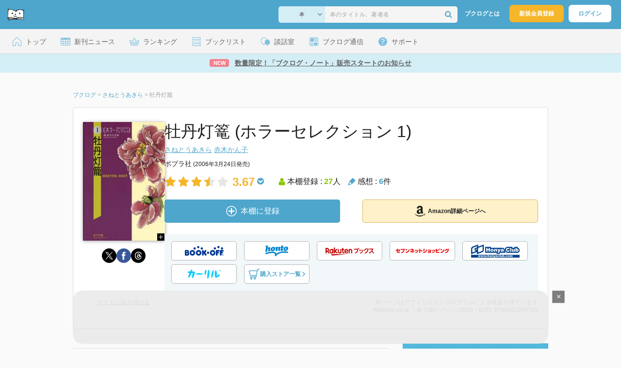

--- FILE ---
content_type: text/html; charset=utf-8
request_url: https://www.google.com/recaptcha/api2/aframe
body_size: 268
content:
<!DOCTYPE HTML><html><head><meta http-equiv="content-type" content="text/html; charset=UTF-8"></head><body><script nonce="G48DYuMxCHvH0ngFdY9Ldg">/** Anti-fraud and anti-abuse applications only. See google.com/recaptcha */ try{var clients={'sodar':'https://pagead2.googlesyndication.com/pagead/sodar?'};window.addEventListener("message",function(a){try{if(a.source===window.parent){var b=JSON.parse(a.data);var c=clients[b['id']];if(c){var d=document.createElement('img');d.src=c+b['params']+'&rc='+(localStorage.getItem("rc::a")?sessionStorage.getItem("rc::b"):"");window.document.body.appendChild(d);sessionStorage.setItem("rc::e",parseInt(sessionStorage.getItem("rc::e")||0)+1);localStorage.setItem("rc::h",'1769253586733');}}}catch(b){}});window.parent.postMessage("_grecaptcha_ready", "*");}catch(b){}</script></body></html>